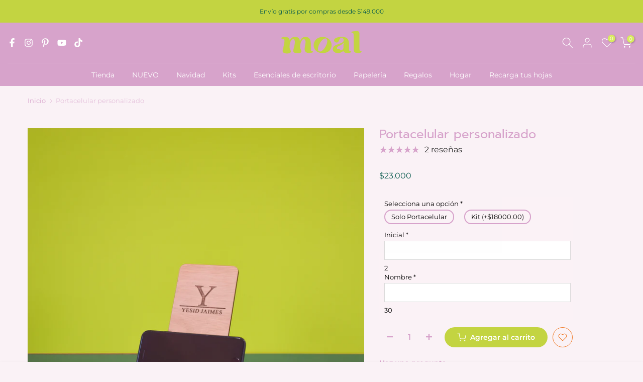

--- FILE ---
content_type: text/html; charset=utf-8
request_url: https://www.moalshop.com/?section_id=search-hidden
body_size: 583
content:
<div id="shopify-section-search-hidden" class="shopify-section"><div class="t4s-drawer__header">
   <span class="is--login" aria-hidden="false">Buscar en nuestro sitio</span>
   <button class="t4s-drawer__close" data-drawer-close aria-label="Cerrar búsqueda"><svg class="t4s-iconsvg-close" role="presentation" viewBox="0 0 16 14"><path d="M15 0L1 14m14 0L1 0" stroke="currentColor" fill="none" fill-rule="evenodd"></path></svg></button>
</div>
<form data-frm-search action="/search" method="get" class="t4s-mini-search__frm t4s-pr" role="search">
   <input type="hidden" name="type" value="product">
   <input type="hidden" name="options[unavailable_products]" value="last">
   <input type="hidden" name="options[prefix]" value="last"><div class="t4s-mini-search__btns t4s-pr t4s-oh">
      <input data-input-search class="t4s-mini-search__input" autocomplete="off" type="text" name="q" placeholder="Buscar">
      <button data-submit-search class="t4s-mini-search__submit t4s-btn-loading__svg" type="submit">
         <svg class="t4s-btn-op0" viewBox="0 0 18 19" width="16"><path fill-rule="evenodd" clip-rule="evenodd" d="M11.03 11.68A5.784 5.784 0 112.85 3.5a5.784 5.784 0 018.18 8.18zm.26 1.12a6.78 6.78 0 11.72-.7l5.4 5.4a.5.5 0 11-.71.7l-5.41-5.4z" fill="currentColor"></path></svg>
         <div class="t4s-loading__spinner t4s-dn">
            <svg width="16" height="16" aria-hidden="true" focusable="false" role="presentation" class="t4s-svg__spinner" viewBox="0 0 66 66" xmlns="http://www.w3.org/2000/svg"><circle class="t4s-path" fill="none" stroke-width="6" cx="33" cy="33" r="30"></circle></svg>
         </div>
      </button>
   </div></form><div data-title-search class="t4s-mini-search__title"></div><div class="t4s-drawer__content">
   <div class="t4s-drawer__main">
      <div data-t4s-scroll-me class="t4s-drawer__scroll t4s-current-scrollbar">

         <div data-skeleton-search class="t4s-skeleton_wrap t4s-dn"><div class="t4s-row t4s-space-item-inner">
               <div class="t4s-col-auto t4s-col-item t4s-widget_img_pr"><div class="t4s-skeleton_img"></div></div>
               <div class="t4s-col t4s-col-item t4s-widget_if_pr"><div class="t4s-skeleton_txt1"></div><div class="t4s-skeleton_txt2"></div></div>
            </div><div class="t4s-row t4s-space-item-inner">
               <div class="t4s-col-auto t4s-col-item t4s-widget_img_pr"><div class="t4s-skeleton_img"></div></div>
               <div class="t4s-col t4s-col-item t4s-widget_if_pr"><div class="t4s-skeleton_txt1"></div><div class="t4s-skeleton_txt2"></div></div>
            </div><div class="t4s-row t4s-space-item-inner">
               <div class="t4s-col-auto t4s-col-item t4s-widget_img_pr"><div class="t4s-skeleton_img"></div></div>
               <div class="t4s-col t4s-col-item t4s-widget_if_pr"><div class="t4s-skeleton_txt1"></div><div class="t4s-skeleton_txt2"></div></div>
            </div><div class="t4s-row t4s-space-item-inner">
               <div class="t4s-col-auto t4s-col-item t4s-widget_img_pr"><div class="t4s-skeleton_img"></div></div>
               <div class="t4s-col t4s-col-item t4s-widget_if_pr"><div class="t4s-skeleton_txt1"></div><div class="t4s-skeleton_txt2"></div></div>
            </div></div>
         <div data-results-search class="t4s-mini-search__content t4s_ratioadapt"><div class="t4s-row t4s-space-item-inner t4s-widget__pr">
	<div class="t4s-col-item t4s-col t4s-widget_img_pr"><a class="t4s-d-block t4s-pr t4s-oh t4s_ratio t4s-bg-11" href="/products/kit-de-escritorio-cherry" style="background: url(//www.moalshop.com/cdn/shop/files/2D039CFD-FE3E-4A7C-9437-1AAA457B2970.jpg?v=1753929092&width=1);--aspect-ratioapt: 1.0">
				<img class="lazyloadt4s" data-src="//www.moalshop.com/cdn/shop/files/2D039CFD-FE3E-4A7C-9437-1AAA457B2970.jpg?v=1753929092&width=1" data-widths="[100,200,400,600,700]" data-optimumx="2" data-sizes="auto" src="[data-uri]" width="2796" height="2796" alt="Kit de escritorio Cherry">
			</a></div>
	<div class="t4s-col-item t4s-col t4s-widget_if_pr">
		<a href="/products/kit-de-escritorio-cherry" class="t4s-d-block t4s-widget__pr-title">Kit de escritorio Cherry</a><div class="t4s-widget__pr-price"data-pr-price data-product-price><del>$59.000</del><ins>$41.000</ins></div></div>
</div>
 <div class="t4s-row t4s-space-item-inner t4s-widget__pr">
	<div class="t4s-col-item t4s-col t4s-widget_img_pr"><a class="t4s-d-block t4s-pr t4s-oh t4s_ratio t4s-bg-11" href="/products/portalapices-cherry" style="background: url(//www.moalshop.com/cdn/shop/files/F90FD4F4-20DF-43A9-8B02-51624B0A06D1.jpg?v=1753929002&width=1);--aspect-ratioapt: 1.0">
				<img class="lazyloadt4s" data-src="//www.moalshop.com/cdn/shop/files/F90FD4F4-20DF-43A9-8B02-51624B0A06D1.jpg?v=1753929002&width=1" data-widths="[100,200,400,600,700]" data-optimumx="2" data-sizes="auto" src="[data-uri]" width="2935" height="2935" alt="Portalápices Cherry">
			</a></div>
	<div class="t4s-col-item t4s-col t4s-widget_if_pr">
		<a href="/products/portalapices-cherry" class="t4s-d-block t4s-widget__pr-title">Portalápices Cherry</a><div class="t4s-widget__pr-price"data-pr-price data-product-price>$25.000
</div></div>
</div>
 <div class="t4s-row t4s-space-item-inner t4s-widget__pr">
	<div class="t4s-col-item t4s-col t4s-widget_img_pr"><a class="t4s-d-block t4s-pr t4s-oh t4s_ratio t4s-bg-11" href="/products/portacelular-cherry" style="background: url(//www.moalshop.com/cdn/shop/files/F65E4C70-F7BC-467B-8E0A-D9BF65628E0E.jpg?v=1753928890&width=1);--aspect-ratioapt: 1.0">
				<img class="lazyloadt4s" data-src="//www.moalshop.com/cdn/shop/files/F65E4C70-F7BC-467B-8E0A-D9BF65628E0E.jpg?v=1753928890&width=1" data-widths="[100,200,400,600,700]" data-optimumx="2" data-sizes="auto" src="[data-uri]" width="3024" height="3024" alt="Portacelular Cherry">
			</a></div>
	<div class="t4s-col-item t4s-col t4s-widget_if_pr">
		<a href="/products/portacelular-cherry" class="t4s-d-block t4s-widget__pr-title">Portacelular Cherry</a><div class="t4s-widget__pr-price"data-pr-price data-product-price>$23.000
</div></div>
</div>
 <div class="t4s-row t4s-space-item-inner t4s-widget__pr">
	<div class="t4s-col-item t4s-col t4s-widget_img_pr"><a class="t4s-d-block t4s-pr t4s-oh t4s_ratio t4s-bg-11" href="/products/journal-suenos" style="background: url(//www.moalshop.com/cdn/shop/files/IMG_2520.jpg?v=1709302320&width=1);--aspect-ratioapt: 1.0">
				<img class="lazyloadt4s" data-src="//www.moalshop.com/cdn/shop/files/IMG_2520.jpg?v=1709302320&width=1" data-widths="[100,200,400,600,700]" data-optimumx="2" data-sizes="auto" src="[data-uri]" width="3867" height="3867" alt="Journal Sueños">
			</a></div>
	<div class="t4s-col-item t4s-col t4s-widget_if_pr">
		<a href="/products/journal-suenos" class="t4s-d-block t4s-widget__pr-title">Journal Sueños</a><div class="t4s-widget__pr-price"data-pr-price data-product-price>$68.000
</div></div>
</div>
 <div class="t4s-row t4s-space-item-inner t4s-widget__pr">
	<div class="t4s-col-item t4s-col t4s-widget_img_pr"><a class="t4s-d-block t4s-pr t4s-oh t4s_ratio t4s-bg-11" href="/products/kit-de-escritorio-un-dia" style="background: url(//www.moalshop.com/cdn/shop/files/256A1B43-F7B9-4BA6-B48D-1BD9240F2448.jpg?v=1720196665&width=1);--aspect-ratioapt: 1.0">
				<img class="lazyloadt4s" data-src="//www.moalshop.com/cdn/shop/files/256A1B43-F7B9-4BA6-B48D-1BD9240F2448.jpg?v=1720196665&width=1" data-widths="[100,200,400,600,700]" data-optimumx="2" data-sizes="auto" src="[data-uri]" width="3917" height="3917" alt="Kit de escritorio Un día">
			</a></div>
	<div class="t4s-col-item t4s-col t4s-widget_if_pr">
		<a href="/products/kit-de-escritorio-un-dia" class="t4s-d-block t4s-widget__pr-title">Kit de escritorio Un día</a><div class="t4s-widget__pr-price"data-pr-price data-product-price><del>$59.000</del><ins>$41.000</ins></div></div>
</div>
 </div>
      </div>
   </div><div data-viewAll-search class="t4s-drawer__bottom">
            <a href="/collections/esenciales-de-escritorio" class="t4s-mini-search__viewAll t4s-d-block">Ver todo <svg width="16" xmlns="http://www.w3.org/2000/svg" viewBox="0 0 32 32"><path d="M 18.71875 6.78125 L 17.28125 8.21875 L 24.0625 15 L 4 15 L 4 17 L 24.0625 17 L 17.28125 23.78125 L 18.71875 25.21875 L 27.21875 16.71875 L 27.90625 16 L 27.21875 15.28125 Z"/></svg></a>
         </div></div></div>

--- FILE ---
content_type: text/css
request_url: https://www.moalshop.com/cdn/shop/t/17/assets/custom.css?v=105165051289807241331700764394
body_size: -370
content:
.radio_div{border-color:#d7a3cb;margin-bottom:10px}.t4s-product__title{margin-bottom:-5px!important}#revieStar{padding:0!important;margin:0!important}.hulkapps_radio_option .radio_selected{border-color:#d7a3cb!important;background:#d7a3cb!important}.t4s-selector-mode__circle .t4s-swatch__option:not(.is-t4s-style__color) .t4s-swatch__item,.t4s-color-mode__circle .t4s-swatch__option.is-t4s-style__color .t4s-swatch__item{padding:11px}.t4s-tab__title{background-color:#f1ddec}.t4s-ch{color:#d7a3cb}.is--tab-design__accordion .t4s-tab-content{border:0px}.t4s-swatch__title{font-weight:400}.t4s-product-form__buttons .t4s-quantity-wrapper{border:none}input.t4s_frm_input{border-color:#d7a3cb!important}span.t4s-newsletter__text{font-size:10px!important}#hulkapps_option_list_7707859517610 input,#hulkapps_option_list_7707859517610 textarea,#hulkapps_option_list_7707859517610 select,#hulkapps_option_list_7792008396970 input,#hulkapps_option_list_7792008396970 textarea,#hulkapps_option_list_7792008396970 select,#hulkapps_option_list_7803421327530 input,#hulkapps_option_list_7803421327530 textarea,#hulkapps_option_list_7803421327530 select,#hulkapps_option_list_7669076852906 input,#hulkapps_option_list_7669076852906 textarea,#hulkapps_option_list_7669076852906 select,#hulkapps_option_list_7042238021802 input,#hulkapps_option_list_7042238021802 textarea,#hulkapps_option_list_7042238021802 select,#hulkapps_option_list_7669083865258 input,#hulkapps_option_list_7669083865258 textarea,#hulkapps_option_list_7669083865258 select,#hulkapps_option_list_6899473252522 input,#hulkapps_option_list_6899473252522 textarea,#hulkapps_option_list_6899473252522 select,#hulkapps_option_list_7791810674858 input,#hulkapps_option_list_7791810674858 textarea,#hulkapps_option_list_7791810674858 select,#hulkapps_option_list_7791819325610 input,#hulkapps_option_list_7791819325610 textarea,#hulkapps_option_list_7791819325610 select,#hulkapps_option_list_7519113871530 input,#hulkapps_option_list_7519113871530 textarea,#hulkapps_option_list_7519113871530 select,#hulkapps_option_list_7519100829866 input,#hulkapps_option_list_7519100829866 textarea,#hulkapps_option_list_7519100829866 select,#hulkapps_option_list_7669091205290 input,#hulkapps_option_list_7669091205290 textarea,#hulkapps_option_list_7669091205290 select,#hulkapps_option_list_7056196534442 input,#hulkapps_option_list_7056196534442 textarea,#hulkapps_option_list_7056196534442 select{margin-bottom:10px}
/*# sourceMappingURL=/cdn/shop/t/17/assets/custom.css.map?v=105165051289807241331700764394 */


--- FILE ---
content_type: text/css
request_url: https://www.moalshop.com/cdn/shop/t/17/assets/colors.css?v=105202262199791348021705610719
body_size: -743
content:
/*! Code css #t4s_custom_color */ .bg_color_natural {--t4s-bg-color: #d2b67c;}.bg_color_noche {--t4s-bg-color: #000000;}.bg_color_patilla {--t4s-bg-color: #f166b1;}.bg_color_mar {--t4s-bg-color: #41c1c7;}.bg_color_cerezo {--t4s-bg-color: #f5b0b4;}

--- FILE ---
content_type: image/svg+xml
request_url: https://cdn.shopify.com/s/files/1/0561/9014/0586/files/moal-logo_e41f3836-bd1d-4a36-ad8b-9bc4957280ea.svg?v=1700166630
body_size: 329
content:
<svg id="Layer_2" data-name="Layer 2" xmlns="http://www.w3.org/2000/svg" viewBox="0 0 478.21 163.89"><defs><style>.cls-1{fill:#c3d441;}</style></defs><g id="Layer_1-2" data-name="Layer 1-2"><path class="cls-1" d="M246.14,49.77c-69.46,0-73,97.28,0,97.28s69.11-97.28,0-97.28M225.2,136.44C201.92,123.61,243.76,47.73,267,60.56c22.81,12.58-19,88.46-41.84,75.88"/><path class="cls-1" d="M402.77,123.48V94.77c0-33-11.69-45.18-43.24-45.18C333.13,49.59,314,58.1,314,70c0,7.62,6.91,13.64,15.06,13.64a11.8,11.8,0,0,0,10.1-5c5.67-8,9-23.74,19.14-23.74,7.09,0,12.76,6.73,12.76,15.24.18,25.87-64.67,19-64.67,52.8,0,14.53,11.87,23.92,29.95,23.92,12.93,0,25.16-4.78,32.25-12.58,3.72,8.5,11.87,12.58,24.63,12.58,7.44,0,14.88-1.59,20-4.25,2.66-1.42,3.55-3.72,2.13-5.14-2.83-2.83-12.58,1.06-12.58-14M370.22,95.4c-.57,7.61.36,15.58-1.14,23.08a14.75,14.75,0,0,1-6.26,9.68c-3.38,2.25-8.19,3.38-11.95,1.43-2.08-1.08-3.11-3.43-3.74-5.56-.19-.65-.46-1.38-1.09-1.6a1.58,1.58,0,0,0-.89,0,4.43,4.43,0,0,0-.49.13c-4.55,1.34-9.88,1.87-13.06-2.4a7.15,7.15,0,0,1,.39-8.88c2.19-2.74,5.77-4.17,8.85-5.71,9-4.5,17.66-8.84,25.1-15.76,1-1,2-1.92,3-2.92.65-.66,2.72-2.2,2.91-3.09A92.7,92.7,0,0,0,370.2,95.4"/><path class="cls-1" d="M477.54,137.48c-2.83-2.83-12.58,1.06-12.58-14V37c0-13.82,0-22.68-17.72-22.68-6.56,0-15.42,1.24-27.46,3.72-2.83.53-3.55,3.54-2.13,5,2.83,2.83,12.58-1.06,12.58,14v87.71c0,14.88,8.33,22.15,25.16,22.15,7.44,0,14.89-1.59,20-4.25,2.66-1.42,3.54-3.72,2.13-5.14"/><path class="cls-1" d="M188.05,137.39c-2.84-2.83-12.58,1.06-12.58-14V94.86c0-20.73-2.66-45.18-31.54-45.18-15,0-25,7.88-33.07,26.15-.26-1.39-.55-2.75-.91-4.09-2.16-14.57-11.19-22.07-27.16-22.07-.34,0-.66,0-1,0s-.72,0-1.1,0c-8.78,0-15.85,2.72-21.83,8.64a43.82,43.82,0,0,0-9.22,13c-1-14.45-10-21.67-26.83-21.67-7.44,0-14.89,1.59-20,4.25C.14,55.34-.74,57.64.67,59.06,3,61.38,8.81,60.71,11.8,61.82c7.07,2.63,7.48,9.28,6.76,15.92A310.26,310.26,0,0,1,13,110.2c-1.15,5.3-2.37,10.59-3.61,15.87-1.77,7.55-2.61,14.38,4.87,19,4.51,2.81,10.16,3.88,15.39,4.26,6.83.5,14.89.12,21.09-3.13l.55-.31a10.45,10.45,0,0,0,5.33-7.74c.44-5.16-3.59-9.67-5.22-14.32a45.32,45.32,0,0,1-2.23-16.47,92.08,92.08,0,0,1,3.38-23.64c2.12-7.08,6-15.5,12.42-19.71,5-3.25,9.84-1.25,12.68,3.55C82,74.82,81.14,83.2,80,91.12c-1.93,13.13-4.29,19.58-7.25,32.52-1.2,5.24-3.23,10.42-.29,15.4,4,6.71,13.21,8.64,20.36,9.16,6.83.5,14.89.12,21.09-3.13l.55-.31a10.42,10.42,0,0,0,5.33-7.74,9.07,9.07,0,0,0-.06-2l.09-.06c.5-.34.32-.35-.15-.25-.49-2.89-2.19-5.61-3.53-8.3-5.06-10.18-5.14-22.09-2.84-33C115.2,84.16,118,75.23,124,67.86a15.63,15.63,0,0,1,5.85-4.71c9.71-4.09,14.37,9.46,14.37,16.82,0,11.69-5.32,30-5.32,42.35,0,16.3,9,24.45,26.93,24.45,7.44,0,14.89-1.59,20-4.25,2.66-1.42,3.54-3.72,2.13-5.14"/></g></svg>